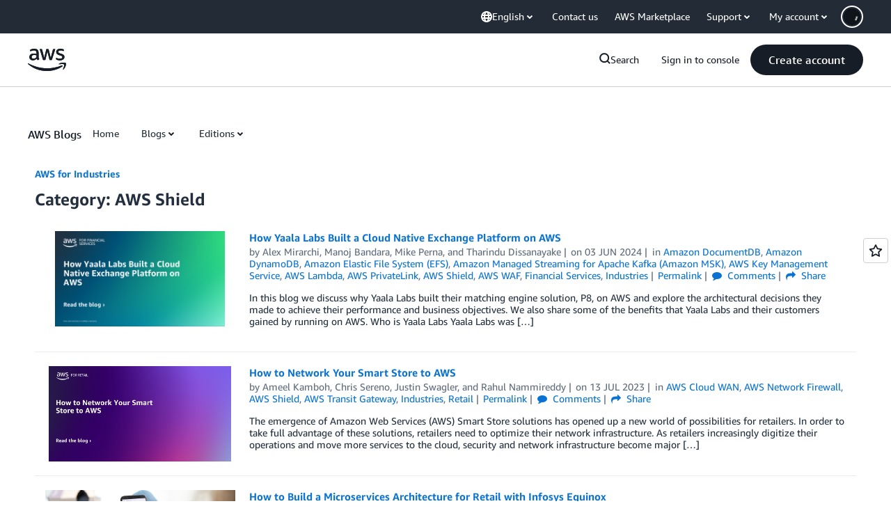

--- FILE ---
content_type: text/html;charset=UTF-8
request_url: https://amazonwebservicesinc.tt.omtrdc.net/m2/amazonwebservicesinc/ubox/raw?mboxPC=1769938831149-209681&mboxSession=1769938831148-353434&uniq=1769938831789-903831
body_size: -91
content:
{"url":"/en_US/optimization_testing/ccba-footer/master","campaignId":"610677","environmentId":"350","userPCId":"1769938831149-209681.44_0"}